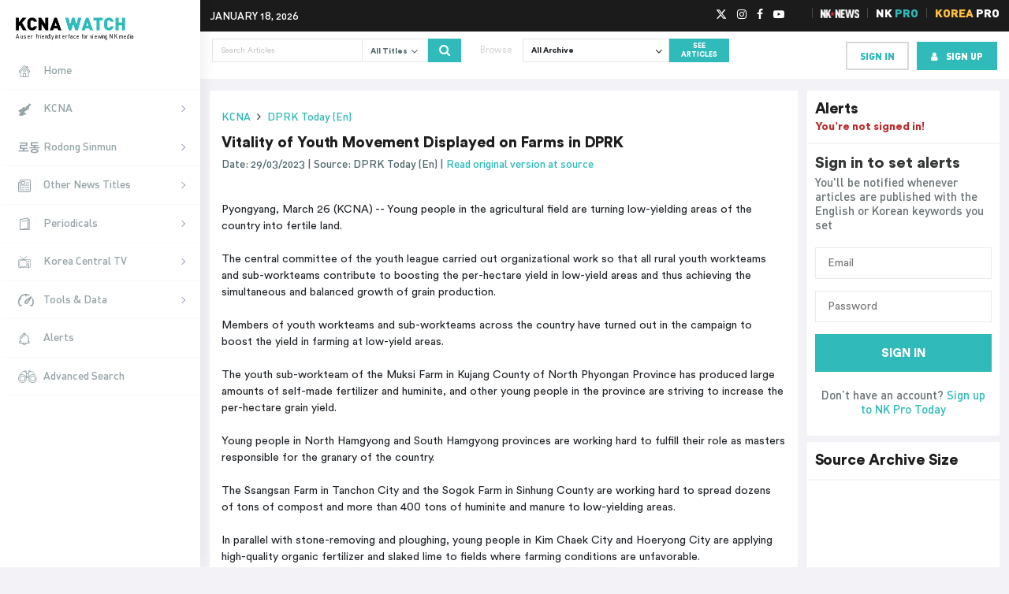

--- FILE ---
content_type: text/css
request_url: https://kcnawatch.org/wp-content/cache/min/5/wp-content/themes/kcnawatch/css/responsive.css?ver=1768549928
body_size: 1835
content:
@media (max-width:1310px){.top-whitebar .btn.archive-dd span{min-width:inherit}}@media (max-width:1280px){.top-whitebar .btn.see-article-btn,.top-whitebar .btn.see-article-btn:hover,.top-whitebar .btn.see-article-btn:focus,.top-whitebar .btn.see-article-btn:active{padding:2px 10px}}@media (min-width:1200px){.show-small-screen{display:none}.left-sidebar.collapse{display:block;right:auto;transition:all 0.1s ease}#search-article-mob{display:none}.top-whitebar.mob-profile-dd{display:none}.mob-dark-overlay{display:none}.sidebar-nav>ul>li>a.active{border-left:solid 5px #30baba}.sidebar-nav>ul>li>.collapse.in{border-left:solid 5px #30baba}.sidebar-nav ul li ul li a{border-bottom:0;padding:8px 30px 8px 50px}.sidebar-nav ul li a.active{color:#1E1E1E;border-bottom:0}.sidebar-nav>ul>li.active>a{border-bottom:0}.sidebar-nav ul li ul li a.active{color:#30baba}.sidebar-nav ul li:hover li a{color:#96a4a7}.sidebar-nav ul li ul li a:hover{color:#30baba}.kctv-archive .sorting-edition-form{display:inline-block;width:100%}.kctv-archive .sorting-edition-form .form-group{display:inline-flex}.kctv-archive .sorting-edition-form .form-group.date-range-box{float:right;display:inline-flex}.kctv-archive .sorting-edition-form .select-box{margin-right:0}.kctv-archive .sorting-edition-form .select-box .form-control{min-width:180px}#subscribeModal .modal-dialog{min-width:650px}}@media (min-width:1200px) and (max-width:1300px){.kctv-archive .sorting-edition-form .select-box .form-control{min-width:inherit}}@media (max-width:1199px){.page-wrapper{margin-left:0;margin-top:70px}.left-sidebar{right:-254px;top:92px}.head-top-strip{margin-left:0}.hide-small-screen{display:none}.show-small-screen{display:block}.left-sidebar.collapse.show{right:0;transition:right 0.1s ease}.nav-scroll-area{padding-bottom:35px}.mob-profile-dd.top-whitebar .u-pro .profile-pic{text-align:left}.mob-profile-dd.top-whitebar .u-pro .dropdown-menu{position:relative!important;transform:none!important;top:10px!important;min-width:224px}.footer-main{z-index:1029}.signin-modal-main .modal-dialog{width:96%;margin:4% auto;max-width:inherit}.signin-modal-main .modal-dialog .modal-body>.row{margin-left:0;margin-right:0}.signin-modal-main .close{right:5px;z-index:9}.mob-dark-overlay{position:fixed;left:0;right:0;bottom:0;background-color:rgba(0,0,0,.5);width:100%;height:100%;z-index:1030;display:none}.edit-alert-modal-main .modal-dialog{width:96%;margin:4% auto}}@media (min-width:992px) and (max-width:1199px){.mob-browse-group.top-whitebar .btn.archive-dd span{min-width:300px}}@media screen and (max-width:600px){#wpadminbar{position:fixed}}@media (min-width:768px) and (max-width:991px){.mob-browse-group.top-whitebar .btn.archive-dd span{min-width:500px}}@media (min-width:992px){#subscribeModal .modal-dialog{min-width:650px}}@media (max-width:991px){.right-sidebar{padding-left:15px}.modal-body-wrapper .signin-right-part{padding:35px 0}}@media (max-width:767px){.other-sites ul li:first-child{padding-left:0;border-left:0}.footer-main,.footer-main .copyright-text{text-align:center}.latest-articles .la-head{padding:15px}.latest-articles .select-box{margin-top:15px}.latest-articles .la-head .ln-dd{margin-right:2%}.latest-articles article .article-thumb{width:96px}.latest-articles article .article-desc{padding-left:105px}.latest-articles article .article-desc h4{line-height:14px;margin-bottom:5px}.latest-articles article .article-desc h4 a{line-height:16px}.latest-articles article{padding:15px 0}.search-images-bar{margin-top:10px}.signin-modal-main .signin-left-bg{max-width:inherit;height:auto}.signin-right-part .signup-bottom{padding-top:30px;padding-bottom:30px}.signin-left-inner h2{padding-top:50px}.signin-left-inner{padding-top:30px}.signin-modal-main .close{color:#fff;opacity:.6;text-shadow:0 1px 0 #000}.signin-modal-main .close:hover{opacity:1}.sorting-btns{margin-top:15px}.btn-brd-dd{width:49%}.btn-brd-dd.ln-dd{margin-right:2%}.source-search>div{margin-bottom:10px}.restrict-search-radio .custom-radio{margin-bottom:10px}.sorting-edition-form label{min-width:100px;text-align:left;display:inline-block}.sorting-edition-form .select-box{width:auto;margin-right:15px;display:inline-block}.sorting-edition-form .form-group{margin-bottom:10px}.news-stream .btn-brd-dd{float:left}.kctv-archive article .article-thumb{width:180px!important}.kctv-archive article .article-thumb img{max-width:180px}.kctv-archive article .article-desc h4{padding-bottom:0}.kctv-archive article .article-desc h4 a{font-size:20px;line-height:24px}.kctv-archive article .article-desc p.broadcast-head{font-size:15px;line-height:20px}.kctv-archive article .article-desc p.daily-tv{font-size:12px;line-height:17px}.kctv-archive article .article-desc p.kctv-light{font-size:13px;line-height:15px}.kctv-archive article{padding-top:10px!important;padding-bottom:10px!important}.edit-alert-modal-main .modal-content .modal-body{padding:20px}.search-results-form .select-box{margin-top:0;padding-left:65px;width:auto;max-width:240px}.search-results-form .srf-form-group{margin-bottom:10px}.search-results-form label.srf-mob-left{float:left;line-height:36px}.news-stream article .article-thumb img{border:solid 1px #f5f5f5}.alert-not-configured-modal .modal-dialog{min-height:calc(100% - (2rem * 2));margin-top:2rem;margin-bottom:2rem}.alerts-main .create-alert-btn{margin-top:10px!important}}@media screen and (max-width:782px){.admin-bar .left-sidebar,.admin-bar .fixed-top{margin-top:46px}.admin-bar .mob-whitebar{top:85px}.admin-bar .page-wrapper{margin-top:70px}}@media (min-width:576px) and (max-width:767px){.mob-browse-group.top-whitebar .btn.archive-dd span{min-width:300px}}@media (max-width:600px){.nk-pictures .nk-picture-thumb,.nk-periodicals-thumb{flex:0 0 50%}}@media (max-width:575px){.head-top-strip .col-4{padding-right:0}.head-top-strip .col-8{padding-left:0}.current-date{font-size:11px;line-height:21px}.other-sites ul li{padding:4px 8px}.footer-main .copyright-text{font-size:11px;padding-top:5px}.top-whitebar .dropdown-menu{min-width:280px}.top-whitebar .archive-dd-menu a{min-width:280px}.left-content-area,.right-sidebar{padding-left:5px;padding-right:5px}.error-form button{width:100%}.adv-search-main,.about-source-content{padding-left:10px;padding-right:10px}.about-source-index .la-head,.latest-articles .la-head{padding:10px}.latest-articles article{margin-left:10px;margin-right:10px}.sorting-edition-form .date-picker-right{display:inline-block}.live-stream-content,.article-view .article-content,.article-view .share-icons,.article-view h4,.alert-listing-table,.threat-index-chart{padding-left:10px;padding-right:10px}.alerts-container .mob-browse-group{padding-left:10px;padding-right:10px}.edit-alert-modal-main .btn-default,.edit-alert-modal-main .btn-primary{width:49%;margin-right:0;float:left;margin-top:0}.edit-alert-modal-main .btn-default{margin-right:2%}.edit-alert-modal-main .modal-content .modal-body{padding:15px 10px}.edit-alert-modal-main .modal-content .modal-body .close{top:15px;right:15px}.edit-alert-modal-main h2{font-size:22px;line-height:24px;text-align:center}#alertMessage{padding:0 10px}#subscribeModal .modal-body{padding:100px 30px 80px}#subscribeModal .popup-left{min-height:unset}}@media (max-width:479px){.signin-right-part{width:auto}.signin-left-inner{padding:20px 15px 30px 15px}.adv-search-main label.col-3,.adv-search-main .col-9{max-width:100%;flex:inherit}.sorting-edition-form label{min-width:70px}.sorting-edition-form .date-range-box .form-control{padding:5px;max-width:100px}.kctv-archive article .article-thumb{width:120px!important}.kctv-archive article .article-thumb img{max-width:120px}.kctv-archive article .article-desc h4 a{font-size:18px;line-height:18px}.kctv-archive article .article-desc p.broadcast-head{font-size:14px;line-height:16px}.kctv-archive article .article-desc p.daily-tv{font-size:11px;line-height:14px;margin-bottom:5px}.kctv-archive article .article-desc p.kctv-light{font-size:12px;line-height:14px}.kctv-archive article{align-items:normal}.search-results-form .sr-ft .btn-primary{width:120px}.not-signin-alert-modal .signin-rightbar-main{padding:0}.alert-not-configured-modal .sidebar-head{padding:0}.alert-not-configured-modal .configure-box-main{padding:0}}@media (max-width:400px){.current-date .desktop{display:none}.current-date .mob{display:block!important}}@media (max-width:359px){.sorting-edition-form .date-range-box .form-control{max-width:88px}.head-top-strip{padding:5px 0}.head-top-strip .col-4,.head-top-strip .col-8{flex:none;max-width:100%}.head-top-strip .col-8{padding-left:15px}.current-date{line-height:12px}.head-right{float:none}.other-sites ul li{padding:2px 8px}}